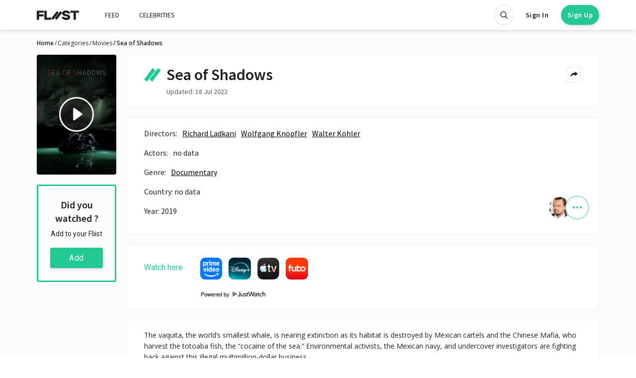

--- FILE ---
content_type: text/html; charset=utf-8
request_url: https://fliist.com/en/categories/movies/609-sea-of-shadows
body_size: 10226
content:
<!DOCTYPE html>
<html class='anonymous theme--default' lang='en'>
<head>
<meta content='text/html; charset=UTF-8' http-equiv='Content-Type'>
<meta content='width=device-width' initial-scale='1' maximum-scale='1' name='viewport'>
<meta content='ie=edge' http-equiv='X-UA-Compatible'>
<meta content='no-cache' name='turbolinks-cache-control'>
<title>Movie &quot;Sea of Shadows&quot; 2019 | Description, reviews, recommendations</title>
<meta name="description" content="See recommendations for &quot;Sea of Shadows&quot; 2019. Find out the opinions of others. 2020">
<meta name="robots" content="index">
<link rel="alternate" href="https://fliist.com/en/categories/movies/609-sea-of-shadows" hreflang="en">
<link rel="alternate" href="https://fliist.com/ru/categories/movies/609-sea-of-shadows" hreflang="ru">
<link rel="alternate" href="https://fliist.com/ua/categories/movies/609-more-t%D1%96nei" hreflang="ua">
<link rel="alternate" href="https://fliist.com/es/categories/movies/609-sea-of-shadows" hreflang="es">
<link rel="canonical" href="https://fliist.com/en/categories/movies/609-sea-of-shadows">
<meta property="og:title" content="Sea of Shadows">
<meta property="og:description" content="The vaquita, the world’s smallest whale, is nearing extinction as its habitat is destroyed  by Mexican cartels and the Chinese Mafia, who harvest the totoaba fish, the “cocaine of the sea.” Environmental activists, the Mexican navy, and undercover investigators are fighting back against this illegal multimillion-dollar business.">
<meta property="og:image" content="https://fliist.com/uploads/movie/image_en/609/cover_1x_1j0R5SQlr0oRzrnzlnhwrTtMPlH.jpg">
<meta property="og:image:width" content="210">
<meta property="og:image:height" content="316">
<link href='/favicons/favicon.ico' rel='shortcut icon' type='image/x-icon'>
<link href='/favicons/favicon-16x16.png' rel='icon' sizes='16x16' type='image/png'>
<link href='/favicons/favicon-32x32.png' rel='icon' sizes='32x32' type='image/png'>
<link href='/favicons/apple-icon-180x180.png' rel='apple-touch-icon' sizes='180x180'>
<link href='/favicons/manifest.json' rel='manifest'>
<meta content='#ffffff' name='msapplication-TileColor'>
<meta content='/favicons/ms-icon-144x144.png' name='msapplication-TileImage'>
<meta content='#ffffff' name='theme-color'>
<meta content='yes' name='apple-mobile-web-app-capable'>
<meta content='black' name='apple-mobile-web-app-status-bar-style'>
<meta content='FLIIST PWA' name='apple-mobile-web-app-title'>

<meta name="csrf-param" content="authenticity_token" />
<meta name="csrf-token" content="zX03AnqOmGPmdKlIFq31KNpGcFnCyObgZ1WgDBibgONkOnwF4PPmx2lZlI7K0I11ht4gm7smM8KKKrt2brD2GA==" />

<link crossorigin='' href='https://fonts.gstatic.com/' rel='preconnect'>
<link href='https://fonts.googleapis.com/css2?family=Source+Sans+Pro:wght@400;600&amp;family=Open+Sans:wght@400;600&amp;family=Roboto:wght@400;600&amp;display=swap' rel='stylesheet'>

<link rel="stylesheet" media="screen" href="https://fliist.com/packs/css/application_style-e7d4b0b5.css" />
<link rel="stylesheet" media="screen" href="https://fliist.com/packs/css/search_vue-bbec9956.css" />
<script src="https://fliist.com/packs/js/application-898422c612757b61f3c5.js"></script>
</head>
<body>
<div class='layout'>
<header class='header' id='header'>
<div class='container'>
<nav class='navbar navbar-light navbar-expand-xl' id='navbar'>
<div class='navbar-brand'>
<button aria-controls='navbarCollapsed' aria-expanded='false' aria-label='Toggle navigation' class='navbar-toggler mr-2' data-target='#navbarCollapsed' data-toggle='collapse' type='button'>
<div class='hamburger hamburger--spin'>
<div class='hamburger-box'>
<div class='hamburger-inner'></div>
</div>
</div>
</button>
<a class='logo' href='/en'>
<svg fill='none' height='20' viewbox='0 0 85 20' width='85' xmlns='http://www.w3.org/2000/svg'>
<path d='M0 0.431763H14.1269V4.61239H4.80406V7.71934H13.7602V11.902H4.80406V18.7964H0V0.431763Z'></path>
<path d='M15.1846 0.42981H19.9886V14.6158H29.23V18.7985H15.1846V0.42981Z'></path>
<path d='M67.1485 5.01798V6.20167H62.1856C61.7068 5.10151 60.1564 4.39659 58.661 4.39659C56.9985 4.39659 55.7842 4.96093 55.7842 5.88996C55.7842 6.84751 57.4467 7.2998 59.0827 7.638C62.4097 8.3144 67.23 9.30251 67.23 13.3344C67.23 17.0566 63.734 19.312 59.1948 19.312C55.2199 19.312 51.9214 17.5069 50.5381 14.2655V13.0818H55.5011C56.0654 14.2084 57.5588 14.9134 59.3068 14.9134C61.0263 14.9134 62.4362 14.4916 62.4362 13.4485C62.4362 12.5174 60.8572 12.1242 59.0807 11.786C55.8107 11.1646 50.9883 10.1786 50.9883 6.00609C50.9883 2.51001 54.5129 0 58.7139 0C62.7499 0 65.8222 2.11476 67.1485 5.01798Z'></path>
<path d='M67.7559 0.421631H85V4.60633H78.78V18.7985H73.9739V4.60633H67.7539V0.421631H67.7559Z'></path>
<path class='slash' d='M47.4986 1.36493L51.2922 4.29463L40.0888 18.7985L36.2953 15.8688L47.4986 1.36493Z'></path>
<path class='slash' d='M40.4311 1.36298L44.2246 4.29268L33.0213 18.7965L29.2277 15.8668L40.4311 1.36298Z'></path>
</svg>

</a>
</div>
<div class='collapse navbar-collapse' id='navbarCollapsed'>
<ul class='navbar-nav mr-auto'>
<li class='nav-item'>
<span class='nav-link ' data-target='#authModal' data-toggle='modal'>
FEED
</span>
</li>
<li class='nav-item'>
<a class="nav-link " href="/en/celebrities">CELEBRITIES</a>
</li>
</ul>
<ul class='languagepicker'>
<span class="js-url active" data-url="https://fliist.com/en/categories/movies/609-sea-of-shadows"><img class='flag' src='https://fliist.com/packs/media/images/landing/flags/um-05615112706e0396ff8c91eb9b6c05f2.svg'>EN</img>
</span><span class="js-url " data-url="https://fliist.com/ru/categories/movies/609-sea-of-shadows"><img class='flag' src='https://fliist.com/packs/media/images/landing/flags/ru-0cacf46e6f473fa88781120f370d6107.svg'>RU</img>
</span><span class="js-url " data-url="https://fliist.com/ua/categories/movies/609-more-t%D1%96nei"><img class='flag' src='https://fliist.com/packs/media/4x3/ua-a8b13525.svg'>UA</img>
</span><span class="js-url " data-url="https://fliist.com/es/categories/movies/609-sea-of-shadows"><img class='flag' src='https://fliist.com/packs/media/4x3/es-50623e6a.svg'>ES</img>
</span></ul>

</div>
<div class='navbar-user'>
<ul class='navbar-nav mr-auto'>
<li class='nav-item anon-search' data-behavior='vue'>
<div class='search-wrap'>
<search data-placement='bottom' data-toggler='tooltip' id='searchApp' title='Search'></search>
</div>
</li>
<li class='nav-item login'>
<span class='btn btn-sm log' data-target='#authModal' data-toggle='modal'>
Sign In
</span>
</li>
<li class='nav-item'>
<span class='btn btn-rounded btn-primary btn-sm reg' data-target='#authModal' data-toggle='modal'>
Sign Up
</span>
</li>
</ul>
</div>
</nav>
</div>
</header>

<div class='wrap'>
<script>
  console.log('Item created by API 566219');
</script>
<div class='container'>
<nav aria-label='breadcrumb' class='d-none d-lg-block'>
<ol class='breadcrumb'>
<li class='active breadcrumb-item'>
Home
</li>
<li class='breadcrumb-item'>
<a href="/en/categories">Categories</a>
</li>
<li class='breadcrumb-item'>
<a href="/en/categories/movies">Movies</a>
</li>
<li class='active breadcrumb-item'>
Sea of Shadows
</li>
</ol>
</nav>

<main class='main_content column'>
<div class='recommendation single single__item' id='recommendation'>
<div class='single-sidebar'>
<div class='single-cover'>
<img class="cover" alt="Sea of Shadows - 2019" title="Movie &quot;Sea of Shadows&quot; | 2019" src="https://fliist.com/uploads/movie/image_en/609/cover_2x_1j0R5SQlr0oRzrnzlnhwrTtMPlH.jpg" />
<button aria-label='Play' class='btn-playsingle js-slider-btn' data-src='https://www.youtube.com/embed/QiFjJCUd9ro' data-target='#videoModal' data-toggle='modal' type='button'>
<div class='icon icon_play_white'></div>
</button>
</div>
<div class='add_fliist'>
<div class='sub1'>Did you watched ?</div>
<div class='sub2'>Add to your Fliist</div>
<span class='btn btn-primary btn-sm' data-target='#authModal' data-toggle='modal'>
Add
</span>
</div>
</div>
<div class='single-content'>
<div class='item-box'>
<div class='detail-head-single'>
<h1>
<svg height='28px' version='1.1' viewbox='0 0 35 28' width='35px' xmlns:xlink='http://www.w3.org/1999/xlink' xmlns='http://www.w3.org/2000/svg'>
<path d='M 27.804688 0.00390625 L 33.578125 4.558594 L 16.527344 27.121094 L 10.753906 22.566406 Z M 27.804688 0.00390625 ' style=' stroke:none;fill-rule:nonzero;fill:rgb(13.333333%,78.823529%,57.647059%);fill-opacity:1;'></path>
<path d='M 17.046875 0 L 22.820312 4.558594 L 5.773438 27.117188 L 0 22.5625 Z M 17.046875 0 ' style=' stroke:none;fill-rule:nonzero;fill:rgb(13.333333%,78.823529%,57.647059%);fill-opacity:1;'></path>
</svg>
Sea of Shadows
</h1>
<div class='detail-head-actions'>
<div class='mobile__share'>
<button aria-label='Share menu' class='btn btn-outline-secondary btn-icon-xs js-social-likes_mob' data-title='Sea of Shadows' data-url='https://fliist.com/en/categories/movies/609-sea-of-shadows' type='button'>
<div class='icon icon_share'></div>
</button>
</div>
<div class='dropdown dropdown__share'>
<button aria-expanded='false' aria-haspopup='true' aria-label='Share menu' class='btn btn-outline-secondary btn-icon-xs ml-2 dropdown-toggle' data-placement='bottom' data-toggle='dropdown' data-toggler='tooltip' id='shareMenu609' title='Share' type='button'>
<div class='icon icon_share'></div>
</button>
<div aria-labelledby='shareMenu609' class='dropdown-menu dropdown-menu-right'>
<h4>Share with:</h4>
<div class='share-links'>
<div class='social-likes js-social-likes' id='shareRecommendation'>
<div data-service='facebook' title='Share link on Facebook'>Facebook</div>
<div data-service='twitter' title='Share link on Twitter'>Twitter</div>
<div data-service='telegram' title='Share link on Telegram'>Telegram</div>
</div>
<span class="js-url share-link" data-url="mailto:?subjectSea of Shadows&amp;body=Check out this https://fliist.com/en/categories/movies/609-sea-of-shadows."><div class='icon icon_email'></div>
Email
</span><span class='share-link js-copy_link' data-href='https://fliist.com/en/categories/movies/609-sea-of-shadows'>
<div class='icon icon_copy_link'></div>
Copy Link
</span>
</div>
</div>
</div>
</div>
</div>
<div class='date'>
Updated: 
18 Jul 2022
</div>
</div>
<div class='item-box'>
<div class='info_line'>
<div class='row js-item_list' data-max-items='8'>
<div class='title-line'>
Directors: 
</div>
<span class='actor item actor-name text-truncate'>
Richard Ladkani
</span>
<span class='actor item actor-name text-truncate'>
Wolfgang Knöpfler
</span>
<span class='actor item actor-name text-truncate'>
Walter Köhler
</span>
<button aria-label='See all' class='cast__show-all js-item_list_all' type='button'>
see all
</button>
</div>
</div>
<div class='info_line'>
<div class='row js-item_list' data-max-items='8'>
<div class='title-line'>
Actors: 
</div>
no data
</div>
</div>
<div class='info_line'>
<div class='row js-item_list' data-max-items='8'>
<div class='title-line'>
Genre: 
</div>
<span class='actor item actor-name text-truncate'>
Documentary
</span>
<button aria-label='See all' class='cast__show-all js-item_list_all' type='button'>
see all
</button>
</div>
</div>
<div class='info_line'>
Country: 
no data
</div>
<div class='info_line'>
Year: 
2019
</div>
<div class='item-stats'>
<div class='stat-users' data-placement='bottom' data-toggle='tooltip' title='People who added'>
<div class='follower js-hover' data-uid='63'>
<img srcset="https://fliist.com/uploads/user/avatar/63/thumb_63_1583245044_avatar.png 1x, https://fliist.com/uploads/user/avatar/63/thumb_2x_63_1583245044_avatar.png 2x" title="Leonardo DiCaprio - Actor | United States" alt="Leonardo DiCaprio" width="50" src="https://fliist.com/uploads/user/avatar/63/thumb_63_1583245044_avatar.png" />
</div>
<div class='follower'>
<a class='all_users' href='#quote_recommendation'>
<div class='icon icon_more_green'></div>
</a>
</div>
</div>
</div>
</div>
<div class='d-block item-box source'>
<div class='item-cover d-xl-none'>
<img class="cover" alt="Sea of Shadows - 2019" title="Movie &quot;Sea of Shadows&quot; | 2019" src="https://fliist.com/uploads/movie/image_en/609/cover_2x_1j0R5SQlr0oRzrnzlnhwrTtMPlH.jpg" />
</div>
<div class='where'>Watch here</div>
<div class='justwatch'>
<div class='widget_justwatch' data-api-key='SdQlMZrQBIuhcawN2HY3Ay3K0xCyvOKg' data-id-type='imdb' data-id='tt9326056' data-jw-widget='' data-language='en' data-max-offers='4' data-object-type='movie' data-offer-label='none' data-scale='0.9'></div>
<br>
<a data-original='https://www.justwatch.com' href='https://www.justwatch.com' rel='nofollow' style='font-size: 11px; font-family: sans-serif; color: black; text-decoration: none; padding-left: 1rem;' target='_blank'>
Powered by
<span style='display: -moz-inline-box; display: inline-block; width: 66px; height: 10px; margin-left: 3px; background: url(https://widget.justwatch.com/assets/JW_logo_black_10px.svg); overflow: hidden; text-indent: -3000px;'>JustWatch</span>
</a>
</div>
<div class='d-clear'></div>
</div>
<div class='item-box no-margin'>
<div class='item-description'>
The vaquita, the world’s smallest whale, is nearing extinction as its habitat is destroyed  by Mexican cartels and the Chinese Mafia, who harvest the totoaba fish, the “cocaine of the sea.” Environmental activists, the Mexican navy, and undercover investigators are fighting back against this illegal multimillion-dollar business.
</div>
</div>
</div>
</div>
<div class='recommendation single second' id='quote_recommendation'>
<div class='single-content'>
<div class='recommendation-list js-paginated'>
<h3 class='title_link'>
<label>Quotes</label>
<div class='icon icon_rarr_red'></div>
</h3>
<div class='js-paginated__content js-follow single_page'>
<div class='top__single top__user'>
<div class='top-cover'>
<a rel="nofollow" href="/en/profile/leonardo-dicaprio"><img srcset="https://fliist.com/uploads/user/avatar/63/avatar_1x_63_1583245044_avatar.png 1x, https://fliist.com/uploads/user/avatar/63/avatar_2x_63_1583245044_avatar.png 2x" style="background-color:#02000150" title="Leonardo DiCaprio - Actor | United States" alt="Leonardo DiCaprio" width="100" height="100" src="https://fliist.com/uploads/user/avatar/63/avatar_1x_63_1583245044_avatar.png" />
<div class='icon_flister icon_celebrity' data-placement='bottom' data-toggle='tooltip' title='Celebrity'></div>
</a></div>
<div class='top-info'>
<div class='owner-content'>
<div class='owner-info'>
<div class='owner-name'>
<a rel="nofollow" href="/en/profile/leonardo-dicaprio/fliist/2620-sea-of-shadows"><h3>
<span>Leonardo DiCaprio</span>
</h3>
</a><div class='item-link'>
<span class='btn-clear' data-target='#authModal' data-toggle='modal'>
<div class='icon icon_follow' data-placement='bottom' data-toggle='tooltip' title='Follow'></div>
</span>
</div>
</div>
<div class='owner-profession'>
Actor
</div>
<div class='owner-profile-stat'>
<div class='followers-count'>
<svg fill='none' height='11' viewbox='0 0 10 11' width='10' xmlns='http://www.w3.org/2000/svg'>
<path d='M2.02329 7.3474C2.02329 7.25417 2.02737 7.1614 2.03461 7.06915C1.54643 6.94011 1.11387 6.67329 0.781711 6.31299C0.302344 6.74124 0 7.36374 0 8.05561V11H2.02329V7.3474Z' fill='#484848'></path>
<path d='M3.49274 4.45785C3.20635 3.9969 3.04063 3.45402 3.04063 2.87312C3.04063 2.8105 3.04278 2.74839 3.04658 2.6867C2.93492 2.66635 2.8201 2.65515 2.70266 2.65515C1.65144 2.65515 0.796204 3.50694 0.796204 4.55389C0.796204 5.41299 1.3722 6.14024 2.15963 6.37374C2.37587 5.61385 2.84108 4.93477 3.49274 4.45785Z' fill='#484848'></path>
<path d='M6.07012 5.18972C4.78734 5.18972 3.74371 4.15052 3.74371 2.87318C3.74371 1.59584 4.78734 0.556641 6.07012 0.556641C7.35288 0.556641 8.3965 1.59584 8.3965 2.87318C8.3965 4.15052 7.3529 5.18972 6.07012 5.18972Z' fill='#484848'></path>
<path d='M8.21009 5.00867C7.66163 5.55467 6.90481 5.8928 6.07025 5.8928C5.23568 5.8928 4.47886 5.55469 3.93038 5.00867C3.20194 5.53102 2.72644 6.38471 2.72644 7.34745V11H9.41403V7.34745C9.41403 6.38471 8.9385 5.53102 8.21009 5.00867Z' fill='#484848'></path>
</svg>
<span class='counter'>
664
</span>
<span class='text'>followers</span>
</div>
<div class='divider'></div>
<div class='flist_count'>
<svg fill='none' height='10' viewbox='0 0 14 10' width='14' xmlns='http://www.w3.org/2000/svg'>
<path d='M11.0145 -6.10352e-05L13.3333 1.68044L6.48536 9.99998L4.1666 8.31948L11.0145 -6.10352e-05Z' fill='#484848'></path>
<path d='M6.84795 0L9.16671 1.6805L2.31876 10L0 8.31954L6.84795 0Z' fill='#484848'></path>
</svg>
<span class='counter'>
34
</span>
<span class='text'>FLIISTs</span>
</div>
</div>
</div>
<div class='top-options d-none d-md-flex'>
<div class='added_time'>
over 5 years ago
</div>
</div>
</div>
</div>
<div class='bottom-box'>
<svg class='short-left' fill='none' height='18' viewbox='0 0 23 18' width='23' xmlns='http://www.w3.org/2000/svg'>
<path d='M18.271 0.00195312L22.0645 2.93165L10.8612 17.4355L7.06763 14.5058L18.271 0.00195312Z' fill='#22C993'></path>
<path d='M11.2034 0L14.9969 2.9297L3.79353 17.4335L0 14.5038L11.2034 0Z' fill='#22C993'></path>
</svg>
<div class='owner-quote see-all js-show_more' data-length='100'>
<div class='see-all_text quote-text js-text'>Congratulations to the @seaofshadows team on their @sundanceorg win, and thank you to everyone for bringing the plight of the vaquita to the forefront.</div>
<button aria-label='See all' class='see-all_btn js-show_more-btn' type='text'>See all</button>
</div>
<div class='bottom-el'>
<span class="js-url btn btn-xs btn-outline-secondary mr-2" data-url="/en/profile/leonardo-dicaprio/fliist/2620-sea-of-shadows">Open FLIIST
</span><div class='item-stats item-stats__celebrity'>
<div class='stats stats__likes'>
<span class='btn-clear' data-target='#authModal' data-toggle='modal'>
<div class='icon icon_likes'></div>
</span>
<div class='count'>3</div>
</div>
</div>

</div>
</div>
</div>

</div>
</div>
</div>
<div class='sidebar sidebar__right'>
<div class='sidebar-promo d-none d-lg-block'>
<h2 class='title_link'>Popular FLIISTs</h2>
<div class='popular_items'>
<div class='popular_item popular_item__large popular_item__recommendation'>
<a class="flist" href="/en/profile/anthony-bourdain/top/46310-anthony-bourdain-book-list-25-book-recommendations"><div class='popular_item__cover' style='background-color:#221E1F'>
<img srcset="https://fliist.com/uploads/recommendation/cover/46334/thumb_Patricia_Highsmith__Ripleyamp039s_Game.jpeg 1x, https://fliist.com/uploads/recommendation/cover/46334/cover_1x_Patricia_Highsmith__Ripleyamp039s_Game.jpeg 2x" loading="lazy" title="Anthony Bourdain Book List - 25 Book Recommendations from Anthony Bourdain" alt="Books recommended by Anthony Bourdain" width="82" heigth="130" src="https://fliist.com/uploads/recommendation/cover/46334/thumb_Patricia_Highsmith__Ripleyamp039s_Game.jpeg" />
</div>
<div class='top_lines top_lines__right'>
<div class='line_1'></div>
<div class='line_2'></div>
</div>
</a><div class='popular_itemy-body'>
<a href="/en/profile/anthony-bourdain/top/46310-anthony-bourdain-book-list-25-book-recommendations"><div class='title_link'>
<div class='label'>
Anthony Bourdain Book List - 25 Book Recommendations
</div>
<div class='icon icon_title_arrow'></div>
</div>
</a><div class='item-stats item-stats__celebrity'>
<div class='stats stats__likes'>
<span class='btn-clear' data-target='#authModal' data-toggle='modal'>
<div class='icon icon_likes'></div>
</span>
<div class='count'>1</div>
</div>
</div>

</div>
</div>

<div class='popular_item popular_item__default popular_item__recommendation'>
<a class="flist" href="/en/profile/anthony-bourdain/top/46352-anthony-bourdains-movie-collection-16-favorite-films"><div class='popular_item__cover' style='background-color:#171717'>
<img srcset="https://fliist.com/uploads/movie/image_en/1815/thumb_orYQsqWBIJFUPs7XUDTKhIacrA0.jpg 1x, https://fliist.com/uploads/movie/image_en/1815/cover_1x_orYQsqWBIJFUPs7XUDTKhIacrA0.jpg 2x" loading="lazy" title="Anthony Bourdain&#39;s Movie Collection - 16 Favorite Films from Anthony Bourdain" alt="Movies recommended by Anthony Bourdain" width="82" heigth="130" src="https://fliist.com/uploads/movie/image_en/1815/thumb_orYQsqWBIJFUPs7XUDTKhIacrA0.jpg" />
</div>
<div class='top_lines top_lines__right'>
<div class='line_1'></div>
<div class='line_2'></div>
</div>
</a><div class='popular_itemy-body'>
<a href="/en/profile/anthony-bourdain/top/46352-anthony-bourdains-movie-collection-16-favorite-films"><div class='title_link'>
<div class='label'>
Anthony Bourdain&#39;s Movie Collection - 16 Favorite Films
</div>
<div class='icon icon_title_arrow'></div>
</div>
</a><div class='item-stats item-stats__celebrity'>
<div class='stats stats__likes'>
<span class='btn-clear' data-target='#authModal' data-toggle='modal'>
<div class='icon icon_likes'></div>
</span>
<div class='count'>4</div>
</div>
</div>

</div>
</div>

<div class='popular_item popular_item__large popular_item__recommendation'>
<a class="flist" href="/en/profile/pewdiepie/top/44996-pewdiepie-literature-club-26-favorite-books"><div class='popular_item__cover' style='background-color:#534D4D'>
<img srcset="https://fliist.com/uploads/book/image_en/5217/thumb_content.jpeg 1x, https://fliist.com/uploads/book/image_en/5217/cover_1x_content.jpeg 2x" loading="lazy" title="Pewdiepie Literature Club: 26 Favorite Books from PewDiePie " alt="Books recommended by PewDiePie " width="82" heigth="130" src="https://fliist.com/uploads/book/image_en/5217/thumb_content.jpeg" />
</div>
<div class='top_lines top_lines__right'>
<div class='line_1'></div>
<div class='line_2'></div>
</div>
</a><div class='popular_itemy-body'>
<a href="/en/profile/pewdiepie/top/44996-pewdiepie-literature-club-26-favorite-books"><div class='title_link'>
<div class='label'>
Pewdiepie Literature Club: 26 Favorite Books
</div>
<div class='icon icon_title_arrow'></div>
</div>
</a><div class='item-stats item-stats__celebrity'>
<div class='stats stats__likes'>
<span class='btn-clear' data-target='#authModal' data-toggle='modal'>
<div class='icon icon_likes'></div>
</span>
<div class='count'>4</div>
</div>
</div>

</div>
</div>

<div class='popular_item popular_item__large popular_item__recommendation'>
<a class="flist" href="/en/profile/hayao-miyazaki/top/48220-50-hayao-miyazaki-favorite-books-for-kids"><div class='popular_item__cover' style='background-color:#F4E4CA'>
<img srcset="https://fliist.com/uploads/book/image_en/4949/thumb_content.jpeg 1x, https://fliist.com/uploads/book/image_en/4949/cover_1x_content.jpeg 2x" loading="lazy" title="50 Hayao Miyazaki Favorite Books for Kids from Hayao Miyazaki" alt="Books recommended by Hayao Miyazaki" width="82" heigth="130" src="https://fliist.com/uploads/book/image_en/4949/thumb_content.jpeg" />
</div>
<div class='top_lines top_lines__right'>
<div class='line_1'></div>
<div class='line_2'></div>
</div>
</a><div class='popular_itemy-body'>
<a href="/en/profile/hayao-miyazaki/top/48220-50-hayao-miyazaki-favorite-books-for-kids"><div class='title_link'>
<div class='label'>
50 Hayao Miyazaki Favorite Books for Kids
</div>
<div class='icon icon_title_arrow'></div>
</div>
</a><div class='item-stats item-stats__celebrity'>
<div class='stats stats__likes'>
<span class='btn-clear' data-target='#authModal' data-toggle='modal'>
<div class='icon icon_likes'></div>
</span>
<div class='count'>8</div>
</div>
</div>

</div>
</div>

</div>
</div>
</div>
</div>
</main>
</div>
<div aria-hidden='true' aria-labelledby='exampleModalLabel' class='modal source-modal fade' id='videoModal' role='dialog' tabindex='-1'>
<div class='modal-dialog modal-dialog-centered' role='document'>
<div class='modal-content'>
<div class='modal-body'>
<button aria-label='Close' class='close' data-dismiss='modal' type='button'>
<span aria-hidden='true'>×</span>
</button>
<!-- 16:9 aspect ratio -->
<div class='swiper-container'>
<div class='swiper-wrapper'>
<div class='swiper-slide'>
<div class='embed-responsive embed-responsive-16by9'>
<iframe allowscriptaccess='always' class='trailer embed-responsive-item' id='video-QiFjJCUd9ro' src='https://www.youtube.com/embed/QiFjJCUd9ro?enablejsapi=1&amp;version=3&amp;playerapiid=ytplayer'></iframe>
</div>
</div>
<div class='swiper-slide'>
<div class='embed-responsive embed-responsive-16by9'>
<iframe allowscriptaccess='always' class='trailer embed-responsive-item' id='video-jw_5FXua5Ls' src='https://www.youtube.com/embed/jw_5FXua5Ls?enablejsapi=1&amp;version=3&amp;playerapiid=ytplayer'></iframe>
</div>
</div>
</div>
</div>
<div class='swiper-button-prev'></div>
<div class='swiper-button-next'></div>
</div>
</div>
</div>
</div>


</div>
<div aria-hidden='true' aria-labelledby='authModal' class='modal fade' id='authModal' role='dialog' tabindex='-1'>
<div class='modal-dialog modal-dialog-centered' role='document'>
<div class='modal-content'>
<div class='modal-body'>
<button aria-label='Close' class='close' data-dismiss='modal' type='button'>
<span aria-hidden='true'>×</span>
</button>
<div id='content_auth'>
<div id='modal-slogan'>
<h2>
Collect
<img alt='Social platform for creating lists with favorites' class='logo_mini' heigth='28' src='https://fliist.com/packs/media/images/logo/logo_mini_color_1x-3ae69bcd5a5f549822f4846e00a667f3.png' srcset='https://fliist.com/packs/media/images/logo/logo_mini_color_2x-4b06861ad80cf56b5c211c9bd4604c54.png 2x' width='35'>
Share
</h2>
<span>Social platform for creating lists with favorites</span>
<div class='item-stats'>
<div class='stat-users' data-placement='right' data-toggle='tooltip' title=''>
<div class='follower'>
<span class='all_users black'>
47K
</span>
</div>
</div>
</div>
</div>
<form class="js-validate" id="login-screen" style="display: none;" data-type="json" action="/en/users/sign_in" accept-charset="UTF-8" data-remote="true" method="post"><input name="utf8" type="hidden" value="&#x2713;" /><div id='erorrs_login'></div>
<div class='ffl-group js-ffl'>
<label class="ffl-label" for="user_email">Email</label>
<input autocomplete="email" class="ffl-field" required="required" id="email_login" data-parsley-type="email" data-parsley-type-message="Email should be valid." data-parsley-trigger="change" data-parsley-required-message="Please enter your email." type="email" value="" name="user[email]" />
</div>
<div class='ffl-group js-ffl'>
<label class="ffl-label" for="user_password">Password</label>
<input id="login_password" class="ffl-field" required="required" autocomplete="on" data-parsley-required-message="Please enter your password" type="password" name="user[password]" />
</div>
<div class='field-check'>
<div class='row justify-content-between'></div>
<div class='col-sm-12 col-12 text-right'>
<span class="js-url js_link" data-url="/en/users/password/new">Forgot your password?
</span></div>
</div>
<div class='field-actions'>
<input type="submit" name="commit" value="Sign In" class="btn btn-primary btn-block" data-disable-with="Sign In" />
</div>
</form><form class="js-validate" id="register-screen" style="display: block;" data-type="json" action="/en/users" accept-charset="UTF-8" data-remote="true" method="post"><input name="utf8" type="hidden" value="&#x2713;" /><div id='erorrs_register'></div>
<div class='ffl-group js-ffl'>
<label class="ffl-label" for="user_full_name">Full name</label>
<input autocomplete="first_name" class="ffl-field" required="required" data-parsley-minlength="3" data-parsley-maxlength="100" data-parsley-trigger="change" data-parsley-required-message="Please enter your Full Name." data-parsley-minlength-message="Full name must be min 3, max 100 characters." data-lpignore="true" type="text" name="user[full_name]" id="user_full_name" />
</div>
<div class='ffl-group js-ffl'>
<label class="ffl-label" for="user_email">Email</label>
<input autocomplete="email" class="ffl-field" required="required" id="email-register" data-parsley-type="email" data-parsley-type-message="Email should be valid." data-parsley-trigger="change" data-parsley-required-message="Please enter your email." data-lpignore="true" type="email" value="" name="user[email]" />
</div>
<div class='ffl-group js-ffl'>
<label class="ffl-label" for="user_password">Password</label>
<input autocomplete="new-password" class="ffl-field" id="user_password" data-parsley-trigger="change" data-parsley-errors-container=".password_validation" data-parsley-required="true" data-parsley-special="1" data-parsley-uppercase="1" data-parsley-lowercase="1" data-parsley-number="1" data-parsley-minlengthcustom="8" data-parsley-maxlengthcustom="16" data-parsley-required-message="Please enter your password" data-parsley-special-message="Minimun 1 special characters (# * $ % _ @ ! + ^)" data-parsley-uppercase-message="Minimun 1 upper case letter (A-Z)" data-parsley-lowercase-message="Minimun 1 lower case letter (a-z)" data-parsley-number-message="Minimun 1 number (0-9)" data-parsley-minlengthcustom-message="Minimum 8 characters length" data-parsley-maxlengthcustom-message="Maximum 16 characters length" data-parsley-notvalid-message="The conditions below are not met ↓" data-lpignore="true" type="password" name="user[password]" />
<span class='toggle-password' toggle='#user_password'></span>
</div>
<div id='popover-password' style='display: none;'>
<span class='result-progress' data-message-danger='Your password is weak ☠️' data-message-empty='Password cannot be empty' data-message-success='Maximum security 💪' data-message-warning='Your password is not strong enough ⚠️'></span>
<div id='progress'>
<div class='progress-bar' id='password-barline' role='progressbar' style='width:0%'></div>
</div>
</div>
<span class='password_validation'></span>
<small class='form-text m-0'>
By clicking Sign Up, you agree to our
<span class="js-url js_link" data-url="/en/terms">Terms of Use
and
</span><span class="js-url js_link" data-url="/en/privacy">Privacy Policy
</span></small>
<div class='field-actions'>
<input name='dis' type='hidden' value='1'>
<input type="submit" name="commit" value="Sign Up" class="btn btn-primary btn-block" id="submit-btn-modal" data-disable-with="Sign Up" />
</div>
</form><div class='field-socials'>
<div class='row'>
<div class='col-6 pr-1'>
<form action="/users/auth/facebook?locale=en" accept-charset="UTF-8" method="post"><input name="utf8" type="hidden" value="&#x2713;" /><input type="hidden" name="authenticity_token" value="aAEpn4hPX7IXmzkk+i6RFsDv+hhD38eBr+Z14JIJAcv2XxjQiHckWAQCGnzZehWRCirCSfzYK4BmdXqamo45iw==" /><button class='btn btn-facebook btn-social btn-block' data-turbo='false' method='post' type='submit'>
<div class='icon icon_facebook_white'></div>
<div class='label'>Facebook</div>
</button>
</form></div>
<div class='col-6 pl-1'>
<form action="/users/auth/google_oauth2?locale=en" accept-charset="UTF-8" method="post"><input name="utf8" type="hidden" value="&#x2713;" /><input type="hidden" name="authenticity_token" value="Pwb/vxy8sw03nT7ayMfZtm3hGynfGB+Y3qPmYpC/YAHwhQ8XNOS/xAlKwUsVTwUNxYkV2G3wiNUMQ33XSviGWA==" /><button class='btn btn-gmail btn-social btn-block' data-turbo='false' method='post' type='submit'>
<div class='icon icon_gmail'></div>
<div class='label'>Google</div>
</button>
</form></div>
</div>
</div>
<div class='field-socials'>
<div class='hint'>
<span id='change_login_reg'>Already have an account? Sign in</span>
</div>
</div>
</div>
<div id='success-register' style='display: none;'>
<img alt='Check your Email!' src='https://fliist.com/packs/media/images/icons/success_email-c4d0cefbd385aa3df8c1a811537bd92e.svg'>
<h1>Check your Email!</h1>
<p>We have sent a confirmation link to your Email.</p>
</div>
</div>
</div>
</div>
</div>

<footer class='footer'>
<div class='footer-content'>
<div class='container'>
<div class='row'>
<div class='col-12 col-md-4'>
<a class="logo" data-turbolinks="false" href="/"><svg fill='none' height='20' viewbox='0 0 85 20' width='85' xmlns='http://www.w3.org/2000/svg'>
<path d='M0 0.431763H14.1269V4.61239H4.80406V7.71934H13.7602V11.902H4.80406V18.7964H0V0.431763Z'></path>
<path d='M15.1846 0.42981H19.9886V14.6158H29.23V18.7985H15.1846V0.42981Z'></path>
<path d='M67.1485 5.01798V6.20167H62.1856C61.7068 5.10151 60.1564 4.39659 58.661 4.39659C56.9985 4.39659 55.7842 4.96093 55.7842 5.88996C55.7842 6.84751 57.4467 7.2998 59.0827 7.638C62.4097 8.3144 67.23 9.30251 67.23 13.3344C67.23 17.0566 63.734 19.312 59.1948 19.312C55.2199 19.312 51.9214 17.5069 50.5381 14.2655V13.0818H55.5011C56.0654 14.2084 57.5588 14.9134 59.3068 14.9134C61.0263 14.9134 62.4362 14.4916 62.4362 13.4485C62.4362 12.5174 60.8572 12.1242 59.0807 11.786C55.8107 11.1646 50.9883 10.1786 50.9883 6.00609C50.9883 2.51001 54.5129 0 58.7139 0C62.7499 0 65.8222 2.11476 67.1485 5.01798Z'></path>
<path d='M67.7559 0.421631H85V4.60633H78.78V18.7985H73.9739V4.60633H67.7539V0.421631H67.7559Z'></path>
<path class='slash' d='M47.4986 1.36493L51.2922 4.29463L40.0888 18.7985L36.2953 15.8688L47.4986 1.36493Z'></path>
<path class='slash' d='M40.4311 1.36298L44.2246 4.29268L33.0213 18.7965L29.2277 15.8668L40.4311 1.36298Z'></path>
</svg>

</a><p>FLIIST is a participant in the Amazon Services LLC Associates Program, an affiliate advertising program designed to provide a means for sites to earn advertising fees by advertising and linking to Amazon.com.</p>
<ul class='social_links'>
<li>
<a class='nav-link' href='https://www.facebook.com/pg/fliist/' target='_blank'>
<div class='icon icon_facebook_black'></div>
</a>
</li>
<li>
<a class='nav-link' href='https://www.instagram.com/fliist_com/' target='_blank'>
<div class='icon icon_instagram_black'></div>
</a>
</li>
<li>
<a class='nav-link' href='https://t.me/joinchat/AAAAAFHtRwgecXHUBb2aDQ' target='_blank'>
<div class='icon icon_telegram_black'></div>
</a>
</li>
<li>
<a class='nav-link' href='https://twitter.com/fliist' target='_blank'>
<div class='icon icon_twitter_black'></div>
</a>
</li>
<li>
<a class='nav-link' href='https://www.pinterest.com/fliist/' target='_blank'>
<div class='icon icon_pinterest_black'></div>
</a>
</li>
<li>
<a class='nav-link' href='https://www.youtube.com/channel/UCOXPrxsWcYb4REZDZGl28aA' target='_blank'>
<div class='icon icon_youtube_black'></div>
</a>
</li>
<li>
<a class='nav-link' href='https://zen.yandex.ru/id/5e3ab5f8f78d4d041d3104b9' target='_blank'>
<div class='icon icon_yandex_zen_black'></div>
</a>
</li>
<li>
<a class='nav-link' href='https://www.tiktok.com/@fliist' target='_blank'>
<div class='icon icon_tiktok_black'></div>
</a>
</li>
</ul>
</div>
<div class='col-4 col-md-2 offset-md-2 pr-0'>
<h4>Product</h4>
<nav class='nav flex-column'>
<a class='nav-link' href='/en/how_it_works'>How it works</a>
<a class='nav-link' href='/en/help'>Help &amp; Support</a>
<a class='nav-link' href='/en/amazon_disclaimer'><span class="translation_missing" title="translation missing: en.footer.pages.amazon_disclaimer">Amazon Disclaimer</span></a>
</nav>
</div>
<div class='col-4 col-md-2'>
<h4>About Us</h4>
<nav class='nav flex-column'>
<a class='nav-link' href='/en/mission'>Mission</a>
<a class='nav-link' href='/en/categories'>Archive</a>
</nav>
</div>
<div class='col-4 col-md-2 pr-0'>
<h4>Contact</h4>
<nav class='nav flex-column'>
<a class='nav-link text-truncate' href="/cdn-cgi/l/email-protection#087b7d7878677a7c486e6461617b7c266b6765" rel='nofollow'><span class="__cf_email__" data-cfemail="3f4c4a4f4f504d4b7f595356564c4b115c5052">[email&#160;protected]</span></a>
</nav>
</div>
</div>
</div>
</div>
<div class='footer-copyright'>
<div class='container'>
<div class='row'>
<div class='col-5 col-lg-5 align-self-lg-center'>
FLIIST.COM © 2019-2026
<span>All rights reserved</span>
</div>
<div class='col-7 col-lg-7'>
<nav class='nav justify-content-end align-items-lg-center'>
<ul class='languagepicker'>
<span class="js-url active" data-url="https://fliist.com/en/categories/movies/609-sea-of-shadows"><img class='flag' src='https://fliist.com/packs/media/images/landing/flags/um-05615112706e0396ff8c91eb9b6c05f2.svg'>EN</img>
</span><span class="js-url " data-url="https://fliist.com/ru/categories/movies/609-sea-of-shadows"><img class='flag' src='https://fliist.com/packs/media/images/landing/flags/ru-0cacf46e6f473fa88781120f370d6107.svg'>RU</img>
</span><span class="js-url " data-url="https://fliist.com/ua/categories/movies/609-more-t%D1%96nei"><img class='flag' src='https://fliist.com/packs/media/4x3/ua-a8b13525.svg'>UA</img>
</span><span class="js-url " data-url="https://fliist.com/es/categories/movies/609-sea-of-shadows"><img class='flag' src='https://fliist.com/packs/media/4x3/es-50623e6a.svg'>ES</img>
</span></ul>

<a class="nav-link" href="/en/disclaimer">Disclaimer</a>
<a class="nav-link" href="/en/privacy">Privacy Policy</a>
<a class="nav-link" href="/en/terms">Terms and Conditions</a>
</nav>
</div>
</div>
</div>
</div>
</footer>
<script data-cfasync="false" src="/cdn-cgi/scripts/5c5dd728/cloudflare-static/email-decode.min.js"></script><script async='' src='https://widget.justwatch.com/justwatch_widget.js'></script>
<script defer='defer' src='//geniuslinkcdn.com/snippet.min.js' type='text/javascript'></script>
<script>
  document.addEventListener("DOMContentLoaded", function() {
  var tsid =138663;
  Genius.itunes.convertLinks(tsid, false, "https://buy.geni.us"); Genius.amazon.convertLinks(tsid, true, "https://buy.geni.us"); Genius.google.convertLinks(tsid, "https://buy.geni.us"); });
</script>

<div id='flash-messages'></div>
</div>
<div aria-hidden='true' aria-labelledby='entityShare' class='modal modal-share fade' id='entityShare' role='dialog' tabindex='-1'>
<div class='modal-dialog modal-dialog-centered' role='document'>
<div class='modal-content'>
<div class='modal-header'>
<button aria-label='Close' class='close' data-dismiss='modal' type='button'>
<span aria-hidden='true'>
<svg fill='none' height='13' viewbox='0 0 13 13' width='13' xmlns='http://www.w3.org/2000/svg'>
<path d='M7.88125 6.5L12.9187 11.5375C12.9594 11.6188 13 11.7 13 11.7812C13 11.8625 12.9594 11.9438 12.9187 11.9844L11.9844 12.9187C11.9031 13 11.8219 13 11.7406 13C11.6594 13 11.5781 13 11.5375 12.9187L6.5 7.88125L1.4625 12.9187C1.38125 13 1.3 13 1.21875 13C1.1375 13 1.05625 13 1.01562 12.9187L0.08125 11.9844C0 11.9438 0 11.8625 0 11.7812C0 11.7 0 11.6188 0.08125 11.5375L5.11875 6.5L0.08125 1.4625C0 1.42188 0 1.34063 0 1.25937C0 1.17813 0 1.09687 0.08125 1.01562L1.01562 0.08125C1.05625 0.040625 1.1375 0 1.21875 0C1.3 0 1.38125 0.040625 1.4625 0.08125L6.5 5.11875L11.5375 0.08125C11.5781 0.040625 11.6594 0 11.7406 0C11.8219 0 11.9031 0.040625 11.9844 0.08125L12.9187 1.01562C12.9594 1.09687 13 1.17813 13 1.25937C13 1.34063 12.9594 1.42188 12.9187 1.4625L12.0656 2.31562L7.88125 6.5Z' fill='#918F8F'></path>
</svg>
</span>
</button>
</div>
<div class='modal-body'>
<div class='share-info'>
<div class='share-preview'>
</div>
<div class='share-content'>
<h3></h3>
<p></p>
<div class='share-stats'></div>
<div class='share-content-links'>
<h4>Share with</h4>
<div class='share-links'>
<div class='social-likes js-social-likes'>
<div data-service='facebook' title='Share link on Facebook'>Facebook</div>
<div data-service='twitter' title='Share link on Twitter'>Twitter</div>
<div data-service='telegram' title='Share link on Telegram'>Telegram</div>
</div>
<span class="js-url share-link share-link__email" data-url="mailto:?subject@recommendation.title&amp;body=Check out this flist_url(@recommendation.user, @recommendation)."><div class='icon icon_email'></div>
Email
</span><span class='share-link js-copy_link'>
<div class='icon icon_copy_link'></div>
Copy Link
</span>
</div>
</div>
</div>
</div>
</div>
</div>
</div>
</div>

<!-- Global site tag (gtag.js) - Google Analytics -->
<script async='' src='https://www.googletagmanager.com/gtag/js?id=UA-144291688-2'></script>
<script>
  window.dataLayer = window.dataLayer || [];
  function gtag(){dataLayer.push(arguments);}
  gtag('js', new Date());
  
  gtag('config', "UA-144291688-2");
</script>
<script>
  (function(m,e,t,r,i,k,a){m[i]=m[i]||function(){(m[i].a=m[i].a||[]).push(arguments)};
   m[i].l=1*new Date();k=e.createElement(t),a=e.getElementsByTagName(t)[0],k.async=1,k.src=r,a.parentNode.insertBefore(k,a)})
   (window, document, "script", "https://cdn.jsdelivr.net/npm/yandex-metrica-watch/tag.js", "ym");
  
   ym("55505155", "init", {
       clickmap:true,
       trackLinks:true,
       accurateTrackBounce:true,
       webvisor:false
   });
</script>
<noscript>
<div>
<img alt='' src='https://mc.yandex.ru/watch/55505155' style='position:absolute; left:-9999px;'>
</div>
</noscript>

</body>
</html>


--- FILE ---
content_type: image/svg+xml
request_url: https://fliist.com/packs/media/images/icons/instagram_black-5b1e3aab63496b4131db68f990b465a9.svg
body_size: 766
content:
<svg xmlns="http://www.w3.org/2000/svg" width="20" height="20" fill="none" viewBox="0 0 20 20"><path fill="#484848" fill-rule="evenodd" d="M16.5332 7.27538C16.5527 7.82226 16.5625 8.73046 16.5625 9.99998C16.5625 11.2695 16.5478 12.1826 16.5185 12.7392C16.4892 13.2959 16.4062 13.7793 16.2695 14.1894C16.0937 14.6777 15.8252 15.1025 15.4638 15.4638C15.1025 15.8252 14.6777 16.0937 14.1894 16.2695C13.7793 16.4062 13.2959 16.4892 12.7392 16.5185C12.1826 16.5478 11.2695 16.5625 9.99998 16.5625C8.73046 16.5625 7.81737 16.5478 7.26073 16.5185C6.70409 16.4892 6.2207 16.3965 5.81054 16.2402C5.32226 16.084 4.89746 15.8252 4.53613 15.4638C4.1748 15.1025 3.90625 14.6777 3.73047 14.1894C3.59375 13.7793 3.51074 13.2959 3.48145 12.7392C3.45215 12.1826 3.4375 11.2695 3.4375 9.99998C3.4375 8.73046 3.45215 7.81737 3.48145 7.26073C3.51074 6.70409 3.59375 6.2207 3.73047 5.81054C3.90625 5.32226 4.1748 4.89746 4.53613 4.53613C4.89746 4.1748 5.32226 3.90625 5.81054 3.73047C6.2207 3.59375 6.70409 3.51074 7.26073 3.48145C7.81737 3.45215 8.73046 3.4375 9.99998 3.4375C11.2695 3.4375 12.1826 3.45215 12.7392 3.48145C13.2959 3.51074 13.7793 3.59375 14.1894 3.73047C14.6777 3.90625 15.1025 4.1748 15.4638 4.53613C15.8252 4.89746 16.0937 5.32226 16.2695 5.81054C16.4062 6.2207 16.4941 6.70898 16.5332 7.27538ZM14.0576 7.04101C14.2041 6.88476 14.2871 6.69921 14.3066 6.48437C14.3066 6.26952 14.2285 6.08398 14.0722 5.92773C13.916 5.77148 13.7304 5.69335 13.5156 5.69335C13.3008 5.69335 13.1152 5.77148 12.959 5.92773C12.8027 6.08398 12.7246 6.26952 12.7246 6.48437C12.7246 6.69921 12.8027 6.88476 12.959 7.04101C13.1152 7.19726 13.3008 7.27538 13.5156 7.27538C13.7304 7.27538 13.9111 7.19726 14.0576 7.04101ZM9.99998 6.63085C10.6055 6.63085 11.167 6.78222 11.6846 7.08495C12.2021 7.38769 12.6123 7.79784 12.915 8.31542C13.2178 8.83299 13.3691 9.39452 13.3691 9.99998C13.3691 10.6055 13.2178 11.167 12.915 11.6846C12.6123 12.2021 12.2021 12.6123 11.6846 12.915C11.167 13.2178 10.6055 13.3691 9.99998 13.3691C9.39452 13.3691 8.83299 13.2178 8.31542 12.915C7.79784 12.6123 7.38769 12.2021 7.08495 11.6846C6.78222 11.167 6.63085 10.6055 6.63085 9.99998C6.63085 9.39452 6.78222 8.83299 7.08495 8.31542C7.38769 7.79784 7.79784 7.38769 8.31542 7.08495C8.83299 6.78222 9.39452 6.63085 9.99998 6.63085ZM9.99998 12.1972C10.6055 12.1972 11.123 11.9824 11.5527 11.5527C11.9824 11.123 12.1972 10.6055 12.1972 9.99998C12.1972 9.39452 11.9824 8.87694 11.5527 8.44725C11.123 8.01757 10.6055 7.80272 9.99998 7.80272C9.39452 7.80272 8.87694 8.01757 8.44725 8.44725C8.01757 8.87694 7.80272 9.39452 7.80272 9.99998C7.80272 10.6055 8.01757 11.123 8.44725 11.5527C8.87694 11.9824 9.39452 12.1972 9.99998 12.1972ZM15.3613 12.2851C15.3222 13.0078 15.2441 13.5351 15.1269 13.8672C14.8926 14.4531 14.4726 14.873 13.8672 15.1269C13.5547 15.2441 13.0273 15.3222 12.2851 15.3613C11.875 15.3808 11.2695 15.3906 10.4687 15.3906H9.53124C8.74999 15.3906 8.14452 15.3808 7.71483 15.3613C6.99218 15.3222 6.46484 15.2441 6.13281 15.1269C5.54687 14.8926 5.12695 14.4726 4.87304 13.8672C4.75586 13.5351 4.67773 13.0078 4.63867 12.2851C4.61914 11.8554 4.60937 11.25 4.60937 10.4687V9.53124C4.60937 8.74999 4.61914 8.14452 4.63867 7.71483C4.67773 6.97265 4.75586 6.44531 4.87304 6.13281C5.10742 5.52734 5.52734 5.10742 6.13281 4.87304C6.46484 4.75586 6.99218 4.67773 7.71483 4.63867C8.14452 4.61914 8.74999 4.60937 9.53124 4.60937H10.4687C11.25 4.60937 11.8554 4.61914 12.2851 4.63867C13.0273 4.67773 13.5547 4.75586 13.8672 4.87304C14.4726 5.10742 14.8926 5.52734 15.1269 6.13281C15.2441 6.44531 15.3222 6.97265 15.3613 7.71483C15.3808 8.12499 15.3906 8.73046 15.3906 9.53124V10.4687C15.3906 11.25 15.3808 11.8554 15.3613 12.2851Z" clip-rule="evenodd"/></svg>

--- FILE ---
content_type: image/svg+xml
request_url: https://fliist.com/packs/media/images/icons/success_email-c4d0cefbd385aa3df8c1a811537bd92e.svg
body_size: 5808
content:
<svg xmlns="http://www.w3.org/2000/svg" width="156" height="242" viewBox="0 0 156 242"><title>5A18230E-3EC6-4CA9-A788-136FA8DF4ACD</title><g fill="none" fill-rule="evenodd" transform="translate(-642.000000, -238.000000) translate(642.000000, 240.000000)"><path fill="#22C993" d="M2.7788295,82.6712166 C2.7788295,82.6712166 -5.96657109,105.864688 15.3248236,115.990504 C15.3248236,115.990504 36.6162182,109.648665 27.8708176,82.6712166" transform="translate(119.000000, 58.000000)"/><path fill="#484848" d="M26.4561728,83.4667166 C26.1984124,82.6794104 26.627694,81.8322165 27.4150002,81.574456 C28.2023064,81.3166956 29.0495003,81.7459772 29.3072608,82.5332834 C34.7583414,99.183121 30.3441758,111.089725 16.1612306,117.67962 L15.4997092,117.986986 L14.8494578,117.656444 C1.65662703,110.950152 -3.04272858,99.1360786 0.815049483,82.6580705 C1.00389191,81.8514541 1.81087075,81.3506494 2.61748716,81.5394918 C3.42410358,81.7283342 3.92490834,82.5353131 3.73606591,83.3419295 C0.244129056,98.2572934 4.16511503,108.551209 15.5592274,114.643436 C27.7653267,108.67782 31.3671492,98.4668542 26.4561728,83.4667166 Z" transform="translate(119.000000, 58.000000)"/><path fill="#FFF" d="M8.76696007,80.8534125 C8.76696007,80.8534125 4.14144078,93.1204748 15.4025684,98.4759644 C15.4025684,98.4759644 26.663696,95.1216617 22.0375832,80.8534125" transform="translate(119.000000, 58.000000)"/><path fill="#484848" d="M20.6947984,81.4748258 C20.4325593,80.689 20.8570102,79.8393756 21.642836,79.5771365 C22.4286618,79.3148975 23.2782863,79.7393484 23.5405253,80.5251742 C26.4915795,89.3683056 24.0246971,96.0764978 16.2647951,100.135388 L15.5321693,100.518595 L14.8169724,100.103768 C7.48867702,95.8532253 4.98086314,89.2106777 7.40300664,80.5940796 C7.62719028,79.7965627 8.45544221,79.3317843 9.25295911,79.5559679 C10.050476,79.7801516 10.5152544,80.6084035 10.2910708,81.4059204 C8.31398688,88.4392516 10.0538096,93.53885 15.607385,97.0744522 C21.4350793,93.7118917 23.0939458,88.664113 20.6947984,81.4748258 Z" transform="translate(119.000000, 58.000000)"/><g transform="translate(119.000000, 58.000000) translate(0.006723, 0.000000)"><path d="M2.43352282,70.1186384 L2,62.3523344 C7.74064103,63.6744307 12.0795146,64.3720141 15.0166208,64.4450846 C17.9537269,64.5181551 22.2926005,64.0364603 28.0332416,63 L27.4455815,70.1186384 C21.2714476,72.7062128 18.1843807,74 18.1843807,74 C18.1843807,74 13.7319551,73.1744513 4.82710381,71.5233538 L2.43352282,70.1186384 Z"/><polygon fill="#22C993" points="27.446 55.177 21 47.814 22.034 36.737 27.446 33.279"/><path fill="#484848" d="M3.54234048,23.9082372 C3.51417647,24.0593227 3.50000447,24.2126836 3.50000447,24.3663719 L3.5,67.5890398 C3.5,68.4003599 3.89370929,69.1612296 4.55600658,69.6298459 C7.15375859,71.4679093 10.6286671,72.4032641 15.0166172,72.4032641 C19.4045687,72.4032641 22.879478,71.4679087 25.4772302,69.6298442 C26.1395312,69.1612268 26.5332416,68.4003555 26.5332416,67.5890329 L26.5332344,24.4426555 C26.5332344,24.2571757 26.512593,24.0722815 26.4716847,23.8913569 C23.3667718,10.1579725 19.2450911,3.5 14.5874792,3.5 C9.95517991,3.5 6.10719701,10.149084 3.54234048,23.9082372 Z M0.593143774,23.3584747 C3.40521256,8.27315325 7.90372103,0.5 14.5874792,0.5 C21.2268742,0.5 26.0033797,8.21574605 29.3978257,23.2297684 C29.4878197,23.6277841 29.5332344,24.0345839 29.5332344,24.4426552 L29.5332416,67.5890326 C29.5332416,69.3739402 28.6670801,71.0478544 27.2100203,72.078811 C24.062322,74.3059951 19.9858926,75.4032641 15.0166172,75.4032641 C10.0473434,75.4032641 5.97091496,74.3059958 2.82321504,72.0788117 C1.36615932,71.0478547 0.5,69.3739435 0.5,67.5890396 L0.500004473,24.3663718 C0.500004473,24.0282574 0.531182904,23.6908633 0.593143774,23.3584747 Z"/><path fill="#484848" d="M1.60923556,28.4482069 L2.39076444,25.5517931 C11.0653416,27.892423 19.0806056,27.892423 26.46695,25.569114 L27.367095,28.430886 C19.4131607,30.9327254 10.8170764,30.9327254 1.60923556,28.4482069 Z"/><path fill="#484848" d="M27.0171228,31.841512 L27.8740403,34.7165237 C24.2788752,35.788088 22.5,38.7541105 22.5,44.0261128 C22.5,48.8723841 23.6179935,51.0809915 25.8657327,52.5349279 C26.107888,52.6915645 26.3650744,52.8432318 26.6919968,53.0249511 C26.8130979,53.0922649 27.4026592,53.4137377 27.5660655,53.5052119 C27.830539,53.6532631 28.0491599,53.7823296 28.2552003,53.9144343 L26.6359628,56.4399184 C26.4872016,56.3445388 26.317174,56.2441602 26.1006617,56.1229574 C25.9555349,56.041716 25.3713268,55.7231623 25.2344811,55.6470968 C24.853914,55.4355591 24.5425569,55.2519465 24.2363606,55.0538853 C21.1043443,53.0279597 19.5,49.8585615 19.5,44.0261128 C19.5,37.5301897 22.0181792,33.3314823 27.0171228,31.841512 Z"/><path fill="#484848" d="M1.52196213,63.7741219 L2.47803787,60.9305468 C9.71561718,63.3639885 17.8037186,63.5963465 26.7668799,61.6087496 L27.4163582,64.5376023 C17.9425105,66.6384448 9.3028659,66.3902418 1.52196213,63.7741219 Z"/></g><path fill="#22C993" d="M3.7788295,80.6712166 C3.7788295,80.6712166 -4.96657109,103.864688 16.3248236,113.990504 C16.3248236,113.990504 37.6162182,107.648665 28.8708176,80.6712166" transform="translate(21.500000, 58.000000) scale(-1, 1) translate(-21.500000, -58.000000) translate(5.000000, 0.000000)"/><path fill="#484848" d="M27.4561728,81.4667166 C27.1984124,80.6794104 27.627694,79.8322165 28.4150002,79.574456 C29.2023064,79.3166956 30.0495003,79.7459772 30.3072608,80.5332834 C35.7583414,97.183121 31.3441758,109.089725 17.1612306,115.67962 L16.4997092,115.986986 L15.8494578,115.656444 C2.65662703,108.950152 -2.04272858,97.1360786 1.81504948,80.6580705 C2.00389191,79.8514541 2.81087075,79.3506494 3.61748716,79.5394918 C4.42410358,79.7283342 4.92490834,80.5353131 4.73606591,81.3419295 C1.24412906,96.2572934 5.16511503,106.551209 16.5592274,112.643436 C28.7653267,106.67782 32.3671492,96.4668542 27.4561728,81.4667166 Z" transform="translate(21.500000, 58.000000) scale(-1, 1) translate(-21.500000, -58.000000) translate(5.000000, 0.000000)"/><path fill="#FFF" d="M9.76696007,78.8534125 C9.76696007,78.8534125 5.14144078,91.1204748 16.4025684,96.4759644 C16.4025684,96.4759644 27.663696,93.1216617 23.0375832,78.8534125" transform="translate(21.500000, 58.000000) scale(-1, 1) translate(-21.500000, -58.000000) translate(5.000000, 0.000000)"/><path stroke="#484848" stroke-linecap="round" stroke-width="3" d="M23.1176619,79 C25.8416346,87.162659 23.6589363,93.0980695 16.569567,96.8062315 C9.84703871,92.9070445 7.60619596,86.971634 9.84703871,79" transform="translate(21.500000, 58.000000) scale(-1, 1) translate(-21.500000, -58.000000) translate(5.000000, 0.000000)"/><g transform="translate(21.500000, 58.000000) scale(-1, 1) translate(-21.500000, -58.000000) translate(5.000000, 0.000000) translate(3.006723, 0.000000)"><path d="M0.433522821,68.1186384 L0,60.3523344 C5.74064103,61.6744307 10.0795146,62.3720141 13.0166208,62.4450846 C15.9537269,62.5181551 20.2926005,62.0364603 26.0332416,61 L25.4455815,68.1186384 C19.2714476,70.7062128 16.1843807,72 16.1843807,72 C16.1843807,72 11.7319551,71.1744513 2.82710381,69.5233538 L0.433522821,68.1186384 Z"/><polygon fill="#22C993" points="25.446 53.177 19 45.814 20.034 34.737 25.446 31.279"/><path fill="#484848" d="M1.54234048,21.9082372 C1.51417647,22.0593227 1.50000447,22.2126836 1.50000447,22.3663719 L1.5,65.5890398 C1.5,66.4003599 1.89370929,67.1612296 2.55600658,67.6298459 C5.15375859,69.4679093 8.6286671,70.4032641 13.0166172,70.4032641 C17.4045687,70.4032641 20.879478,69.4679087 23.4772302,67.6298442 C24.1395312,67.1612268 24.5332416,66.4003555 24.5332416,65.5890329 L24.5332344,22.4426555 C24.5332344,22.2571757 24.512593,22.0722815 24.4716847,21.8913569 C21.3667718,8.15797247 17.2450911,1.5 12.5874792,1.5 C7.95517991,1.5 4.10719701,8.14908402 1.54234048,21.9082372 Z M-1.40685623,21.3584747 C1.40521256,6.27315325 5.90372103,-1.5 12.5874792,-1.5 C19.2268742,-1.5 24.0033797,6.21574605 27.3978257,21.2297684 C27.4878197,21.6277841 27.5332344,22.0345839 27.5332344,22.4426552 L27.5332416,65.5890326 C27.5332416,67.3739402 26.6670801,69.0478544 25.2100203,70.078811 C22.062322,72.3059951 17.9858926,73.4032641 13.0166172,73.4032641 C8.04734336,73.4032641 3.97091496,72.3059958 0.823215044,70.0788117 C-0.633840684,69.0478547 -1.5,67.3739435 -1.5,65.5890396 L-1.49999553,22.3663718 C-1.49999553,22.0282574 -1.4688171,21.6908633 -1.40685623,21.3584747 Z"/><path fill="#484848" d="M-0.390764444,26.4482069 L0.390764444,23.5517931 C9.06534156,25.892423 17.0806056,25.892423 24.46695,23.569114 L25.367095,26.430886 C17.4131607,28.9327254 8.81707639,28.9327254 -0.390764444,26.4482069 Z"/><path fill="#484848" d="M25.0171228,29.841512 L25.8740403,32.7165237 C22.2788752,33.788088 20.5,36.7541105 20.5,42.0261128 C20.5,46.8723841 21.6179935,49.0809915 23.8657327,50.5349279 C24.107888,50.6915645 24.3650744,50.8432318 24.6919968,51.0249511 C24.8130979,51.0922649 25.4026592,51.4137377 25.5660655,51.5052119 C25.830539,51.6532631 26.0491599,51.7823296 26.2552003,51.9144343 L24.6359628,54.4399184 C24.4872016,54.3445388 24.317174,54.2441602 24.1006617,54.1229574 C23.9555349,54.041716 23.3713268,53.7231623 23.2344811,53.6470968 C22.853914,53.4355591 22.5425569,53.2519465 22.2363606,53.0538853 C19.1043443,51.0279597 17.5,47.8585615 17.5,42.0261128 C17.5,35.5301897 20.0181792,31.3314823 25.0171228,29.841512 Z"/><path fill="#484848" d="M-0.478037872,61.7741219 L0.478037872,58.9305468 C7.71561718,61.3639885 15.8037186,61.5963465 24.7668799,59.6087496 L25.4163582,62.5376023 C15.9425105,64.6384448 7.3028659,64.3902418 -0.478037872,61.7741219 Z"/></g><g transform="translate(20.000000, 47.000000)"><path fill="#FFF" d="M108.227893,78.6587537 L6.50504451,78.6587537 C3.84688427,78.6587537 1.67181009,76.484273 1.67181009,73.8261128 L1.67181009,7.08486647 C1.67181009,4.42611276 3.84688427,2.25163205 6.50504451,2.25163205 L108.227893,2.25163205 C110.886053,2.25163205 113.061128,4.42611276 113.061128,7.08486647 L113.061128,73.8261128 C113.061128,76.484273 110.886053,78.6587537 108.227893,78.6587537"/><polyline fill="#DEE6F1" points="4 78.591 58.199 13 111.74 78.591"/><path fill="#22C993" d="M8,1 L108,1 C111.313708,1 114,3.6862915 114,7 L114,11 L2,11 L2,7 C2,3.6862915 4.6862915,1 8,1 Z"/><path fill="#484848" d="M6,3 C4.34314575,3 3,4.34314575 3,6 L3,74 C3,75.6568542 4.34314575,77 6,77 L109,77 C110.656854,77 112,75.6568542 112,74 L112,6 C112,4.34314575 110.656854,3 109,3 L6,3 Z M6,0 L109,0 C112.313708,-6.08718376e-16 115,2.6862915 115,6 L115,74 C115,77.3137085 112.313708,80 109,80 L6,80 C2.6862915,80 4.05812251e-16,77.3137085 0,74 L0,6 C-4.05812251e-16,2.6862915 2.6862915,6.08718376e-16 6,0 Z"/><path fill="#FFF" d="M113.15905,8 C113.15905,38.568546 90.1916914,65.4207715 59.305638,65.4207715 C28.4189911,65.4207715 2,38.568546 2,8"/><polygon fill="#484848" fill-rule="nonzero" points=".801 10.244 .801 7.244 114.561 7.244 114.561 10.244"/><path fill="#484848" d="M41,26.4910571 C40.9989346,27.7202056 40.6435061,28.912988 39.989768,29.9339385 C39.989768,29.9339385 39.989768,29.9339385 39.989768,29.9339385 L39.989768,29.9339385 C39.6001144,30.5424651 38.7909993,30.72002 38.1823453,30.3305653 C36.8581519,29.4832781 35.6300116,29.0596294 34.4979178,29.0596294 C33.4400644,29.0596294 32.2983484,29.429536 31.0727698,30.1693492 L31.0727921,30.1693862 C30.2970438,30.637662 29.2885631,30.3884063 28.8202873,29.612658 C28.8076327,29.5916943 28.795449,29.57045 28.7837454,29.548941 C28.7837454,29.548941 28.7837454,29.548941 28.7837454,29.548941 C27.7217611,27.5972149 27.7211802,25.1880639 28.8912755,23.1999317 C30.374326,20.6800514 33.3701587,19.461558 36.2022967,20.2263242 C39.0344346,20.9910903 41.0003866,23.5494214 41,26.4696674 L41,26.4910571 Z"/><path fill="#484848" d="M87,26.4910571 C86.9989346,27.7202056 86.6435061,28.912988 85.989768,29.9339385 C85.989768,29.9339385 85.989768,29.9339385 85.989768,29.9339385 L85.989768,29.9339385 C85.6001144,30.5424651 84.7909993,30.72002 84.1823453,30.3305653 C82.8581519,29.4832781 81.6300116,29.0596294 80.4979178,29.0596294 C79.4400644,29.0596294 78.2983484,29.429536 77.0727698,30.1693492 L77.0727921,30.1693862 C76.2970438,30.637662 75.2885631,30.3884063 74.8202873,29.612658 C74.8076327,29.5916943 74.795449,29.57045 74.7837454,29.548941 C74.7837454,29.548941 74.7837454,29.548941 74.7837454,29.548941 C73.7217611,27.5972149 73.7211802,25.1880639 74.8912755,23.1999317 C76.374326,20.6800514 79.3701587,19.461558 82.2022967,20.2263242 C85.0344346,20.9910903 87.0003866,23.5494214 87,26.4696674 L87,26.4910571 Z"/><path fill="#484848" d="M66.9966156,44.9240235 C66.9966156,49.7523417 63.18913,53 58.4949234,53 C53.8007167,53 50,49.7589831 50,44.9240235 L50,44.8841749 C50.0113753,44.4901861 50.2799975,44.148183 50.6653962,44.037009 C51.0507949,43.925835 51.4653247,44.0707727 51.6922158,44.39603 C53.2382975,46.5886211 55.7826328,47.2329698 58.5,47.2329698 C61.2173672,47.2329698 63.7617025,46.5886211 65.3077842,44.39603 C65.5346753,44.0707727 65.9492051,43.925835 66.3346038,44.037009 C66.7200025,44.148183 66.9886247,44.4901861 67,44.8841749 L66.9966156,44.9240235 Z"/><path fill="#484848" d="M0.00211555697,7.58621936 L3.00097202,7.50339488 C3.31769524,18.9711088 9.1991294,32.7995072 18.7021942,43.5382892 C29.5168297,55.75919 43.7990871,62.9207715 59.8118694,62.9207715 C75.7637115,62.9207715 89.1303964,55.7951852 98.7899828,43.4916311 C107.143806,32.8512468 111.999652,18.9816983 111.999264,7.11629767 L114.999264,7.11619952 C114.999674,19.6577032 109.915762,34.1786658 101.149636,45.3442072 C90.9445913,58.342519 76.7287627,65.9207715 59.8118694,65.9207715 C42.8905063,65.9207715 27.8125641,58.3602081 16.4555548,45.5264067 C6.50293418,34.2796116 0.339091043,19.7872146 0.00211555697,7.58621936 Z"/><polygon fill="#484848" points="2.391 52.268 4.732 50.391 25.849 76.732 23.508 78.609" transform="translate(14.120030, 64.500000) scale(-1, 1) translate(-14.120030, -64.500000)"/><polygon fill="#484848" points="90.391 52.268 92.732 50.391 113.849 76.732 111.508 78.609"/></g><g fill-rule="nonzero"><path fill="#484848" d="M-1,0.0771513353 C-1,-0.751275789 -0.328427125,-1.42284866 0.5,-1.42284866 C1.32842712,-1.42284866 2,-0.751275789 2,0.0771513353 L2,45.7744807 C2,46.6029078 1.32842712,47.2744807 0.5,47.2744807 C-0.328427125,47.2744807 -1,46.6029078 -1,45.7744807 L-1,0.0771513353 Z" transform="translate(78.000000, 162.000000) scale(-1, 1) translate(-78.000000, -162.000000) translate(66.000000, 139.000000)"/><path fill="#484848" d="M22,0.0771513353 C22,-0.751275789 22.6715729,-1.42284866 23.5,-1.42284866 C24.3284271,-1.42284866 25,-0.751275789 25,0.0771513353 L25,22.925816 C25,23.7542431 24.3284271,24.425816 23.5,24.425816 C22.6715729,24.425816 22,23.7542431 22,22.925816 L22,0.0771513353 Z" transform="translate(78.000000, 162.000000) scale(-1, 1) translate(-78.000000, -162.000000) translate(66.000000, 139.000000)"/><path fill="#DEE6F1" d="M10,0.0771513353 C10,-0.751275789 10.6715729,-1.42284866 11.5,-1.42284866 C12.3284271,-1.42284866 13,-0.751275789 13,0.0771513353 L13,30.7609375 C13,31.5893646 12.3284271,32.2609375 11.5,32.2609375 C10.6715729,32.2609375 10,31.5893646 10,30.7609375 L10,0.0771513353 Z" transform="translate(78.000000, 162.000000) scale(-1, 1) translate(-78.000000, -162.000000) translate(66.000000, 139.000000)"/></g><ellipse cx="77.586" cy="226.929" fill="#FCFCFD" rx="77.586" ry="12.929"/><g fill="#484848"><path d="M7.44045872,-1.5 C8.26888585,-1.5 8.94045872,-0.828427125 8.94045872,2.14495088e-13 C8.94045872,0.828427125 8.26888585,1.5 7.44045872,1.5 C6.3046368,1.5 4.38414262,2.3780589 3.12209477,3.69850382 C1.53068354,5.36355233 1.02565983,7.50678087 1.97581896,10.1845021 C2.92906326,12.8709178 4.73511754,14.2172435 7.10471571,14.4436218 C9.09188547,14.6334651 11.3009847,13.9463543 12.3883029,12.9630016 C13.0027268,12.4073266 13.9512794,12.454952 14.5069544,13.069376 C15.0626294,13.6837999 15.015004,14.6323525 14.40058,15.1880275 C12.6728158,16.7505893 9.6262705,17.6981764 6.81941126,17.4300246 C3.313716,17.0951098 0.50058746,14.9980592 -0.851464276,11.1877316 C-2.18861999,7.4193837 -1.40478861,4.09294632 0.953360095,1.6256821 C2.76397069,-0.268708502 5.45705673,-1.5 7.44045872,-1.5 Z" transform="translate(38.000000, 175.000000)"/><path d="M69.9498326,18.3281118 C70.7782597,18.3281118 71.4498326,18.9996847 71.4498326,19.8281118 C71.4498326,20.656539 70.7782597,21.3281118 69.9498326,21.3281118 C69.6759808,21.3281118 69.0733945,21.6045141 68.3891976,22.1456881 C67.5610896,22.8006904 66.7398068,23.7324023 66.0756754,24.805322 C64.4884828,27.3694682 64.0070667,30.2896126 64.991485,33.0638822 C65.9447212,35.7502753 67.9649166,37.2265487 70.6398963,37.581226 C72.8828761,37.8786241 75.3099357,37.2725296 76.3339816,36.3463992 C76.9484056,35.7907242 77.8969582,35.8383497 78.4526332,36.4527736 C79.0083082,37.0671976 78.9606827,38.0157502 78.3462588,38.5714252 C76.6173304,40.1350397 73.3085525,40.9613203 70.2455754,40.5551983 C66.5059428,40.059358 63.5149025,37.873632 62.1642018,34.0671118 C60.8521002,30.3693709 61.4869402,26.5185968 63.5248194,23.226356 C65.2729599,20.4021945 67.8951865,18.3281118 69.9498326,18.3281118 Z" transform="translate(38.000000, 175.000000) translate(70.159350, 29.493008) rotate(-90.000000) translate(-70.159350, -29.493008)"/><path d="M15.7713964,11.2681075 C16.5998236,11.2681075 17.2713964,11.9396804 17.2713964,12.7681075 C17.2713964,13.5965346 16.5998236,14.2681075 15.7713964,14.2681075 C15.1514148,14.2681075 13.7769633,15.6721786 12.8741334,17.7871655 C11.7273504,20.4736415 11.5327491,23.5978111 12.5585637,26.4887431 C13.5146261,29.1831007 15.9744907,30.9569157 19.2461422,31.6342689 C21.9972855,32.2038577 24.8538946,31.8157949 25.7655028,30.9913513 C26.3799268,30.4356763 27.3284794,30.4833018 27.8841544,31.0977257 C28.4398294,31.7121497 28.3922039,32.6607023 27.77778,33.2163773 C26.0254726,34.8011354 22.2331504,35.3163124 18.6379294,34.5719683 C14.421811,33.6990753 11.0782723,31.2880406 9.73128047,27.4919726 C7.21890211,20.4116336 11.1220226,11.2681075 15.7713964,11.2681075 Z" transform="translate(38.000000, 175.000000) translate(18.607870, 23.087532) rotate(-15.000000) translate(-18.607870, -23.087532)"/><path d="M39.548239,17.3305676 C40.3766661,17.3305676 41.048239,18.0021405 41.048239,18.8305676 C41.048239,19.6589947 40.3766661,20.3305676 39.548239,20.3305676 C38.835913,20.3305676 36.2989544,23.1080147 34.8309254,26.4357634 C32.8417468,30.9448611 32.7622565,35.6651525 35.1637584,39.8246758 C37.5821266,44.0134125 41.4353222,46.2165071 46.0313825,46.6613894 C49.5448311,47.0014787 53.2334328,46.151841 54.3666497,45.1269781 C54.9810737,44.5713031 55.9296263,44.6189285 56.4853013,45.2333525 C57.0409763,45.8477764 56.9933508,46.796329 56.3789269,47.352004 C54.5313051,49.022963 50.0218601,50.0616749 45.7423441,49.6474331 C40.2334545,49.1141922 35.5006371,46.4081669 32.5656822,41.3246758 C29.6413441,36.2595737 29.7375141,30.5488133 32.0861429,25.2249086 C33.9915124,20.9057905 37.2571705,17.3305676 39.548239,17.3305676 Z" transform="translate(38.000000, 175.000000) translate(43.609366, 33.534555) rotate(-60.000000) translate(-43.609366, -33.534555)"/></g></g></svg>

--- FILE ---
content_type: image/svg+xml
request_url: https://fliist.com/packs/media/images/icons/facebook_black-2dc5223f2774ae40e35f361e7869fab9.svg
body_size: -151
content:
<svg xmlns="http://www.w3.org/2000/svg" width="20" height="20" fill="none" viewBox="0 0 20 20"><path fill="#484848" d="M8.38867 17.5V10.791H6.13281V8.12499H8.38867V6.01562C8.38867 4.90234 8.70117 4.03808 9.32616 3.42285C9.95116 2.80762 10.7812 2.5 11.8164 2.5C12.6562 2.5 13.3398 2.53906 13.8672 2.61719V4.99023H12.4609C11.9336 4.99023 11.5723 5.10742 11.3769 5.34179C11.2207 5.5371 11.1426 5.8496 11.1426 6.27929V8.12499H13.6328L13.2812 10.791H11.1426V17.5H8.38867Z"/></svg>

--- FILE ---
content_type: image/svg+xml
request_url: https://fliist.com/packs/media/images/icons/play_white-f20509d377b453090785759bf39823a2.svg
body_size: -90
content:
<svg width="20" height="27" viewBox="0 0 20 27" fill="none" xmlns="http://www.w3.org/2000/svg">
<path d="M18.3715 11.5641L2.95277 0.355878C2.38693 -0.054298 1.63576 -0.116072 1.01556 0.202679C0.390409 0.51896 0 1.1614 0 1.85574V24.2647C0 24.9665 0.390409 25.6064 1.01556 25.9227C1.27995 26.0561 1.56905 26.1229 1.86062 26.1229C2.24114 26.1229 2.62661 26.0018 2.95277 25.7621L18.3715 14.5638C18.8582 14.2055 19.1424 13.652 19.1424 13.0639C19.1449 12.466 18.8533 11.9149 18.3715 11.5641Z" fill="white"/>
</svg>
